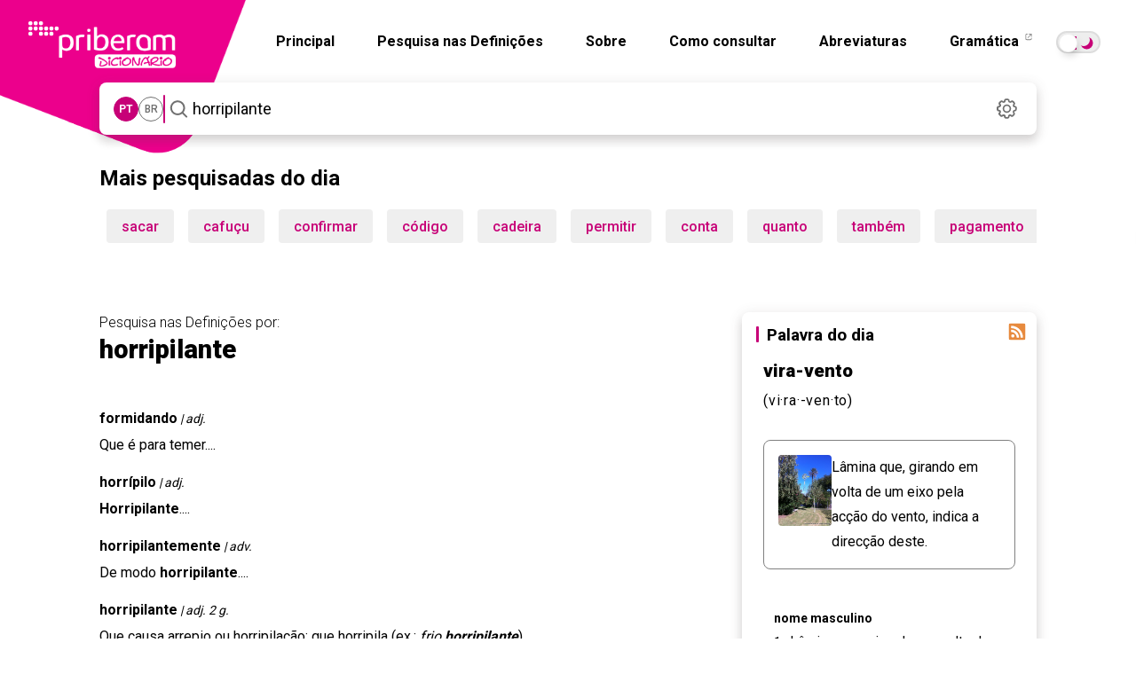

--- FILE ---
content_type: text/html; charset=utf-8
request_url: https://dicionario.priberam.org/async/Relacionadas.aspx?pal=vira-vento&palID=749654
body_size: -50
content:
<div class="pb-relacionadas-results"><div class="pb-relacionadas-words-list"><a href="/bule-bule">bule-bule</a></div></div>